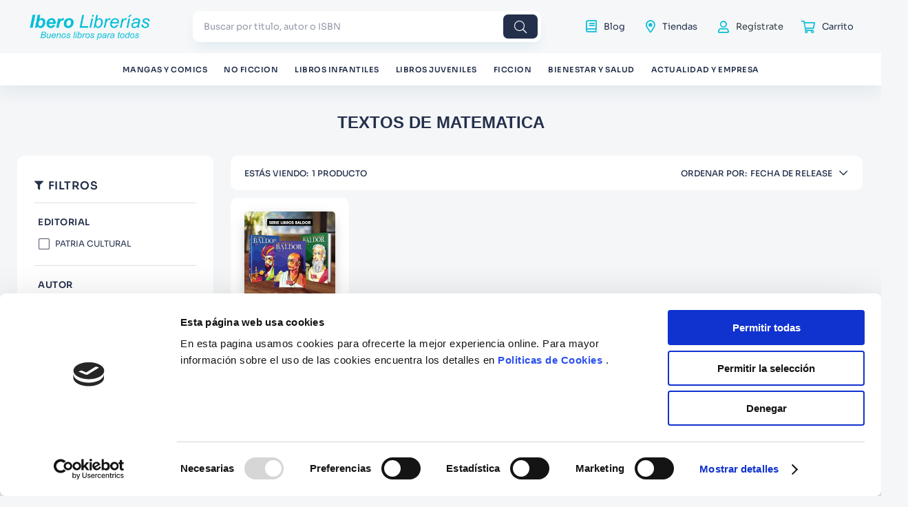

--- FILE ---
content_type: text/html; charset=utf-8
request_url: https://www.google.com/recaptcha/enterprise/anchor?ar=1&k=6LdV7CIpAAAAAPUrHXWlFArQ5hSiNQJk6Ja-vcYM&co=aHR0cHM6Ly93d3cuaWJlcm9saWJyZXJpYXMuY29tOjQ0Mw..&hl=es-419&v=PoyoqOPhxBO7pBk68S4YbpHZ&size=invisible&anchor-ms=20000&execute-ms=30000&cb=gm8um8trg8n9
body_size: 48514
content:
<!DOCTYPE HTML><html dir="ltr" lang="es-419"><head><meta http-equiv="Content-Type" content="text/html; charset=UTF-8">
<meta http-equiv="X-UA-Compatible" content="IE=edge">
<title>reCAPTCHA</title>
<style type="text/css">
/* cyrillic-ext */
@font-face {
  font-family: 'Roboto';
  font-style: normal;
  font-weight: 400;
  font-stretch: 100%;
  src: url(//fonts.gstatic.com/s/roboto/v48/KFO7CnqEu92Fr1ME7kSn66aGLdTylUAMa3GUBHMdazTgWw.woff2) format('woff2');
  unicode-range: U+0460-052F, U+1C80-1C8A, U+20B4, U+2DE0-2DFF, U+A640-A69F, U+FE2E-FE2F;
}
/* cyrillic */
@font-face {
  font-family: 'Roboto';
  font-style: normal;
  font-weight: 400;
  font-stretch: 100%;
  src: url(//fonts.gstatic.com/s/roboto/v48/KFO7CnqEu92Fr1ME7kSn66aGLdTylUAMa3iUBHMdazTgWw.woff2) format('woff2');
  unicode-range: U+0301, U+0400-045F, U+0490-0491, U+04B0-04B1, U+2116;
}
/* greek-ext */
@font-face {
  font-family: 'Roboto';
  font-style: normal;
  font-weight: 400;
  font-stretch: 100%;
  src: url(//fonts.gstatic.com/s/roboto/v48/KFO7CnqEu92Fr1ME7kSn66aGLdTylUAMa3CUBHMdazTgWw.woff2) format('woff2');
  unicode-range: U+1F00-1FFF;
}
/* greek */
@font-face {
  font-family: 'Roboto';
  font-style: normal;
  font-weight: 400;
  font-stretch: 100%;
  src: url(//fonts.gstatic.com/s/roboto/v48/KFO7CnqEu92Fr1ME7kSn66aGLdTylUAMa3-UBHMdazTgWw.woff2) format('woff2');
  unicode-range: U+0370-0377, U+037A-037F, U+0384-038A, U+038C, U+038E-03A1, U+03A3-03FF;
}
/* math */
@font-face {
  font-family: 'Roboto';
  font-style: normal;
  font-weight: 400;
  font-stretch: 100%;
  src: url(//fonts.gstatic.com/s/roboto/v48/KFO7CnqEu92Fr1ME7kSn66aGLdTylUAMawCUBHMdazTgWw.woff2) format('woff2');
  unicode-range: U+0302-0303, U+0305, U+0307-0308, U+0310, U+0312, U+0315, U+031A, U+0326-0327, U+032C, U+032F-0330, U+0332-0333, U+0338, U+033A, U+0346, U+034D, U+0391-03A1, U+03A3-03A9, U+03B1-03C9, U+03D1, U+03D5-03D6, U+03F0-03F1, U+03F4-03F5, U+2016-2017, U+2034-2038, U+203C, U+2040, U+2043, U+2047, U+2050, U+2057, U+205F, U+2070-2071, U+2074-208E, U+2090-209C, U+20D0-20DC, U+20E1, U+20E5-20EF, U+2100-2112, U+2114-2115, U+2117-2121, U+2123-214F, U+2190, U+2192, U+2194-21AE, U+21B0-21E5, U+21F1-21F2, U+21F4-2211, U+2213-2214, U+2216-22FF, U+2308-230B, U+2310, U+2319, U+231C-2321, U+2336-237A, U+237C, U+2395, U+239B-23B7, U+23D0, U+23DC-23E1, U+2474-2475, U+25AF, U+25B3, U+25B7, U+25BD, U+25C1, U+25CA, U+25CC, U+25FB, U+266D-266F, U+27C0-27FF, U+2900-2AFF, U+2B0E-2B11, U+2B30-2B4C, U+2BFE, U+3030, U+FF5B, U+FF5D, U+1D400-1D7FF, U+1EE00-1EEFF;
}
/* symbols */
@font-face {
  font-family: 'Roboto';
  font-style: normal;
  font-weight: 400;
  font-stretch: 100%;
  src: url(//fonts.gstatic.com/s/roboto/v48/KFO7CnqEu92Fr1ME7kSn66aGLdTylUAMaxKUBHMdazTgWw.woff2) format('woff2');
  unicode-range: U+0001-000C, U+000E-001F, U+007F-009F, U+20DD-20E0, U+20E2-20E4, U+2150-218F, U+2190, U+2192, U+2194-2199, U+21AF, U+21E6-21F0, U+21F3, U+2218-2219, U+2299, U+22C4-22C6, U+2300-243F, U+2440-244A, U+2460-24FF, U+25A0-27BF, U+2800-28FF, U+2921-2922, U+2981, U+29BF, U+29EB, U+2B00-2BFF, U+4DC0-4DFF, U+FFF9-FFFB, U+10140-1018E, U+10190-1019C, U+101A0, U+101D0-101FD, U+102E0-102FB, U+10E60-10E7E, U+1D2C0-1D2D3, U+1D2E0-1D37F, U+1F000-1F0FF, U+1F100-1F1AD, U+1F1E6-1F1FF, U+1F30D-1F30F, U+1F315, U+1F31C, U+1F31E, U+1F320-1F32C, U+1F336, U+1F378, U+1F37D, U+1F382, U+1F393-1F39F, U+1F3A7-1F3A8, U+1F3AC-1F3AF, U+1F3C2, U+1F3C4-1F3C6, U+1F3CA-1F3CE, U+1F3D4-1F3E0, U+1F3ED, U+1F3F1-1F3F3, U+1F3F5-1F3F7, U+1F408, U+1F415, U+1F41F, U+1F426, U+1F43F, U+1F441-1F442, U+1F444, U+1F446-1F449, U+1F44C-1F44E, U+1F453, U+1F46A, U+1F47D, U+1F4A3, U+1F4B0, U+1F4B3, U+1F4B9, U+1F4BB, U+1F4BF, U+1F4C8-1F4CB, U+1F4D6, U+1F4DA, U+1F4DF, U+1F4E3-1F4E6, U+1F4EA-1F4ED, U+1F4F7, U+1F4F9-1F4FB, U+1F4FD-1F4FE, U+1F503, U+1F507-1F50B, U+1F50D, U+1F512-1F513, U+1F53E-1F54A, U+1F54F-1F5FA, U+1F610, U+1F650-1F67F, U+1F687, U+1F68D, U+1F691, U+1F694, U+1F698, U+1F6AD, U+1F6B2, U+1F6B9-1F6BA, U+1F6BC, U+1F6C6-1F6CF, U+1F6D3-1F6D7, U+1F6E0-1F6EA, U+1F6F0-1F6F3, U+1F6F7-1F6FC, U+1F700-1F7FF, U+1F800-1F80B, U+1F810-1F847, U+1F850-1F859, U+1F860-1F887, U+1F890-1F8AD, U+1F8B0-1F8BB, U+1F8C0-1F8C1, U+1F900-1F90B, U+1F93B, U+1F946, U+1F984, U+1F996, U+1F9E9, U+1FA00-1FA6F, U+1FA70-1FA7C, U+1FA80-1FA89, U+1FA8F-1FAC6, U+1FACE-1FADC, U+1FADF-1FAE9, U+1FAF0-1FAF8, U+1FB00-1FBFF;
}
/* vietnamese */
@font-face {
  font-family: 'Roboto';
  font-style: normal;
  font-weight: 400;
  font-stretch: 100%;
  src: url(//fonts.gstatic.com/s/roboto/v48/KFO7CnqEu92Fr1ME7kSn66aGLdTylUAMa3OUBHMdazTgWw.woff2) format('woff2');
  unicode-range: U+0102-0103, U+0110-0111, U+0128-0129, U+0168-0169, U+01A0-01A1, U+01AF-01B0, U+0300-0301, U+0303-0304, U+0308-0309, U+0323, U+0329, U+1EA0-1EF9, U+20AB;
}
/* latin-ext */
@font-face {
  font-family: 'Roboto';
  font-style: normal;
  font-weight: 400;
  font-stretch: 100%;
  src: url(//fonts.gstatic.com/s/roboto/v48/KFO7CnqEu92Fr1ME7kSn66aGLdTylUAMa3KUBHMdazTgWw.woff2) format('woff2');
  unicode-range: U+0100-02BA, U+02BD-02C5, U+02C7-02CC, U+02CE-02D7, U+02DD-02FF, U+0304, U+0308, U+0329, U+1D00-1DBF, U+1E00-1E9F, U+1EF2-1EFF, U+2020, U+20A0-20AB, U+20AD-20C0, U+2113, U+2C60-2C7F, U+A720-A7FF;
}
/* latin */
@font-face {
  font-family: 'Roboto';
  font-style: normal;
  font-weight: 400;
  font-stretch: 100%;
  src: url(//fonts.gstatic.com/s/roboto/v48/KFO7CnqEu92Fr1ME7kSn66aGLdTylUAMa3yUBHMdazQ.woff2) format('woff2');
  unicode-range: U+0000-00FF, U+0131, U+0152-0153, U+02BB-02BC, U+02C6, U+02DA, U+02DC, U+0304, U+0308, U+0329, U+2000-206F, U+20AC, U+2122, U+2191, U+2193, U+2212, U+2215, U+FEFF, U+FFFD;
}
/* cyrillic-ext */
@font-face {
  font-family: 'Roboto';
  font-style: normal;
  font-weight: 500;
  font-stretch: 100%;
  src: url(//fonts.gstatic.com/s/roboto/v48/KFO7CnqEu92Fr1ME7kSn66aGLdTylUAMa3GUBHMdazTgWw.woff2) format('woff2');
  unicode-range: U+0460-052F, U+1C80-1C8A, U+20B4, U+2DE0-2DFF, U+A640-A69F, U+FE2E-FE2F;
}
/* cyrillic */
@font-face {
  font-family: 'Roboto';
  font-style: normal;
  font-weight: 500;
  font-stretch: 100%;
  src: url(//fonts.gstatic.com/s/roboto/v48/KFO7CnqEu92Fr1ME7kSn66aGLdTylUAMa3iUBHMdazTgWw.woff2) format('woff2');
  unicode-range: U+0301, U+0400-045F, U+0490-0491, U+04B0-04B1, U+2116;
}
/* greek-ext */
@font-face {
  font-family: 'Roboto';
  font-style: normal;
  font-weight: 500;
  font-stretch: 100%;
  src: url(//fonts.gstatic.com/s/roboto/v48/KFO7CnqEu92Fr1ME7kSn66aGLdTylUAMa3CUBHMdazTgWw.woff2) format('woff2');
  unicode-range: U+1F00-1FFF;
}
/* greek */
@font-face {
  font-family: 'Roboto';
  font-style: normal;
  font-weight: 500;
  font-stretch: 100%;
  src: url(//fonts.gstatic.com/s/roboto/v48/KFO7CnqEu92Fr1ME7kSn66aGLdTylUAMa3-UBHMdazTgWw.woff2) format('woff2');
  unicode-range: U+0370-0377, U+037A-037F, U+0384-038A, U+038C, U+038E-03A1, U+03A3-03FF;
}
/* math */
@font-face {
  font-family: 'Roboto';
  font-style: normal;
  font-weight: 500;
  font-stretch: 100%;
  src: url(//fonts.gstatic.com/s/roboto/v48/KFO7CnqEu92Fr1ME7kSn66aGLdTylUAMawCUBHMdazTgWw.woff2) format('woff2');
  unicode-range: U+0302-0303, U+0305, U+0307-0308, U+0310, U+0312, U+0315, U+031A, U+0326-0327, U+032C, U+032F-0330, U+0332-0333, U+0338, U+033A, U+0346, U+034D, U+0391-03A1, U+03A3-03A9, U+03B1-03C9, U+03D1, U+03D5-03D6, U+03F0-03F1, U+03F4-03F5, U+2016-2017, U+2034-2038, U+203C, U+2040, U+2043, U+2047, U+2050, U+2057, U+205F, U+2070-2071, U+2074-208E, U+2090-209C, U+20D0-20DC, U+20E1, U+20E5-20EF, U+2100-2112, U+2114-2115, U+2117-2121, U+2123-214F, U+2190, U+2192, U+2194-21AE, U+21B0-21E5, U+21F1-21F2, U+21F4-2211, U+2213-2214, U+2216-22FF, U+2308-230B, U+2310, U+2319, U+231C-2321, U+2336-237A, U+237C, U+2395, U+239B-23B7, U+23D0, U+23DC-23E1, U+2474-2475, U+25AF, U+25B3, U+25B7, U+25BD, U+25C1, U+25CA, U+25CC, U+25FB, U+266D-266F, U+27C0-27FF, U+2900-2AFF, U+2B0E-2B11, U+2B30-2B4C, U+2BFE, U+3030, U+FF5B, U+FF5D, U+1D400-1D7FF, U+1EE00-1EEFF;
}
/* symbols */
@font-face {
  font-family: 'Roboto';
  font-style: normal;
  font-weight: 500;
  font-stretch: 100%;
  src: url(//fonts.gstatic.com/s/roboto/v48/KFO7CnqEu92Fr1ME7kSn66aGLdTylUAMaxKUBHMdazTgWw.woff2) format('woff2');
  unicode-range: U+0001-000C, U+000E-001F, U+007F-009F, U+20DD-20E0, U+20E2-20E4, U+2150-218F, U+2190, U+2192, U+2194-2199, U+21AF, U+21E6-21F0, U+21F3, U+2218-2219, U+2299, U+22C4-22C6, U+2300-243F, U+2440-244A, U+2460-24FF, U+25A0-27BF, U+2800-28FF, U+2921-2922, U+2981, U+29BF, U+29EB, U+2B00-2BFF, U+4DC0-4DFF, U+FFF9-FFFB, U+10140-1018E, U+10190-1019C, U+101A0, U+101D0-101FD, U+102E0-102FB, U+10E60-10E7E, U+1D2C0-1D2D3, U+1D2E0-1D37F, U+1F000-1F0FF, U+1F100-1F1AD, U+1F1E6-1F1FF, U+1F30D-1F30F, U+1F315, U+1F31C, U+1F31E, U+1F320-1F32C, U+1F336, U+1F378, U+1F37D, U+1F382, U+1F393-1F39F, U+1F3A7-1F3A8, U+1F3AC-1F3AF, U+1F3C2, U+1F3C4-1F3C6, U+1F3CA-1F3CE, U+1F3D4-1F3E0, U+1F3ED, U+1F3F1-1F3F3, U+1F3F5-1F3F7, U+1F408, U+1F415, U+1F41F, U+1F426, U+1F43F, U+1F441-1F442, U+1F444, U+1F446-1F449, U+1F44C-1F44E, U+1F453, U+1F46A, U+1F47D, U+1F4A3, U+1F4B0, U+1F4B3, U+1F4B9, U+1F4BB, U+1F4BF, U+1F4C8-1F4CB, U+1F4D6, U+1F4DA, U+1F4DF, U+1F4E3-1F4E6, U+1F4EA-1F4ED, U+1F4F7, U+1F4F9-1F4FB, U+1F4FD-1F4FE, U+1F503, U+1F507-1F50B, U+1F50D, U+1F512-1F513, U+1F53E-1F54A, U+1F54F-1F5FA, U+1F610, U+1F650-1F67F, U+1F687, U+1F68D, U+1F691, U+1F694, U+1F698, U+1F6AD, U+1F6B2, U+1F6B9-1F6BA, U+1F6BC, U+1F6C6-1F6CF, U+1F6D3-1F6D7, U+1F6E0-1F6EA, U+1F6F0-1F6F3, U+1F6F7-1F6FC, U+1F700-1F7FF, U+1F800-1F80B, U+1F810-1F847, U+1F850-1F859, U+1F860-1F887, U+1F890-1F8AD, U+1F8B0-1F8BB, U+1F8C0-1F8C1, U+1F900-1F90B, U+1F93B, U+1F946, U+1F984, U+1F996, U+1F9E9, U+1FA00-1FA6F, U+1FA70-1FA7C, U+1FA80-1FA89, U+1FA8F-1FAC6, U+1FACE-1FADC, U+1FADF-1FAE9, U+1FAF0-1FAF8, U+1FB00-1FBFF;
}
/* vietnamese */
@font-face {
  font-family: 'Roboto';
  font-style: normal;
  font-weight: 500;
  font-stretch: 100%;
  src: url(//fonts.gstatic.com/s/roboto/v48/KFO7CnqEu92Fr1ME7kSn66aGLdTylUAMa3OUBHMdazTgWw.woff2) format('woff2');
  unicode-range: U+0102-0103, U+0110-0111, U+0128-0129, U+0168-0169, U+01A0-01A1, U+01AF-01B0, U+0300-0301, U+0303-0304, U+0308-0309, U+0323, U+0329, U+1EA0-1EF9, U+20AB;
}
/* latin-ext */
@font-face {
  font-family: 'Roboto';
  font-style: normal;
  font-weight: 500;
  font-stretch: 100%;
  src: url(//fonts.gstatic.com/s/roboto/v48/KFO7CnqEu92Fr1ME7kSn66aGLdTylUAMa3KUBHMdazTgWw.woff2) format('woff2');
  unicode-range: U+0100-02BA, U+02BD-02C5, U+02C7-02CC, U+02CE-02D7, U+02DD-02FF, U+0304, U+0308, U+0329, U+1D00-1DBF, U+1E00-1E9F, U+1EF2-1EFF, U+2020, U+20A0-20AB, U+20AD-20C0, U+2113, U+2C60-2C7F, U+A720-A7FF;
}
/* latin */
@font-face {
  font-family: 'Roboto';
  font-style: normal;
  font-weight: 500;
  font-stretch: 100%;
  src: url(//fonts.gstatic.com/s/roboto/v48/KFO7CnqEu92Fr1ME7kSn66aGLdTylUAMa3yUBHMdazQ.woff2) format('woff2');
  unicode-range: U+0000-00FF, U+0131, U+0152-0153, U+02BB-02BC, U+02C6, U+02DA, U+02DC, U+0304, U+0308, U+0329, U+2000-206F, U+20AC, U+2122, U+2191, U+2193, U+2212, U+2215, U+FEFF, U+FFFD;
}
/* cyrillic-ext */
@font-face {
  font-family: 'Roboto';
  font-style: normal;
  font-weight: 900;
  font-stretch: 100%;
  src: url(//fonts.gstatic.com/s/roboto/v48/KFO7CnqEu92Fr1ME7kSn66aGLdTylUAMa3GUBHMdazTgWw.woff2) format('woff2');
  unicode-range: U+0460-052F, U+1C80-1C8A, U+20B4, U+2DE0-2DFF, U+A640-A69F, U+FE2E-FE2F;
}
/* cyrillic */
@font-face {
  font-family: 'Roboto';
  font-style: normal;
  font-weight: 900;
  font-stretch: 100%;
  src: url(//fonts.gstatic.com/s/roboto/v48/KFO7CnqEu92Fr1ME7kSn66aGLdTylUAMa3iUBHMdazTgWw.woff2) format('woff2');
  unicode-range: U+0301, U+0400-045F, U+0490-0491, U+04B0-04B1, U+2116;
}
/* greek-ext */
@font-face {
  font-family: 'Roboto';
  font-style: normal;
  font-weight: 900;
  font-stretch: 100%;
  src: url(//fonts.gstatic.com/s/roboto/v48/KFO7CnqEu92Fr1ME7kSn66aGLdTylUAMa3CUBHMdazTgWw.woff2) format('woff2');
  unicode-range: U+1F00-1FFF;
}
/* greek */
@font-face {
  font-family: 'Roboto';
  font-style: normal;
  font-weight: 900;
  font-stretch: 100%;
  src: url(//fonts.gstatic.com/s/roboto/v48/KFO7CnqEu92Fr1ME7kSn66aGLdTylUAMa3-UBHMdazTgWw.woff2) format('woff2');
  unicode-range: U+0370-0377, U+037A-037F, U+0384-038A, U+038C, U+038E-03A1, U+03A3-03FF;
}
/* math */
@font-face {
  font-family: 'Roboto';
  font-style: normal;
  font-weight: 900;
  font-stretch: 100%;
  src: url(//fonts.gstatic.com/s/roboto/v48/KFO7CnqEu92Fr1ME7kSn66aGLdTylUAMawCUBHMdazTgWw.woff2) format('woff2');
  unicode-range: U+0302-0303, U+0305, U+0307-0308, U+0310, U+0312, U+0315, U+031A, U+0326-0327, U+032C, U+032F-0330, U+0332-0333, U+0338, U+033A, U+0346, U+034D, U+0391-03A1, U+03A3-03A9, U+03B1-03C9, U+03D1, U+03D5-03D6, U+03F0-03F1, U+03F4-03F5, U+2016-2017, U+2034-2038, U+203C, U+2040, U+2043, U+2047, U+2050, U+2057, U+205F, U+2070-2071, U+2074-208E, U+2090-209C, U+20D0-20DC, U+20E1, U+20E5-20EF, U+2100-2112, U+2114-2115, U+2117-2121, U+2123-214F, U+2190, U+2192, U+2194-21AE, U+21B0-21E5, U+21F1-21F2, U+21F4-2211, U+2213-2214, U+2216-22FF, U+2308-230B, U+2310, U+2319, U+231C-2321, U+2336-237A, U+237C, U+2395, U+239B-23B7, U+23D0, U+23DC-23E1, U+2474-2475, U+25AF, U+25B3, U+25B7, U+25BD, U+25C1, U+25CA, U+25CC, U+25FB, U+266D-266F, U+27C0-27FF, U+2900-2AFF, U+2B0E-2B11, U+2B30-2B4C, U+2BFE, U+3030, U+FF5B, U+FF5D, U+1D400-1D7FF, U+1EE00-1EEFF;
}
/* symbols */
@font-face {
  font-family: 'Roboto';
  font-style: normal;
  font-weight: 900;
  font-stretch: 100%;
  src: url(//fonts.gstatic.com/s/roboto/v48/KFO7CnqEu92Fr1ME7kSn66aGLdTylUAMaxKUBHMdazTgWw.woff2) format('woff2');
  unicode-range: U+0001-000C, U+000E-001F, U+007F-009F, U+20DD-20E0, U+20E2-20E4, U+2150-218F, U+2190, U+2192, U+2194-2199, U+21AF, U+21E6-21F0, U+21F3, U+2218-2219, U+2299, U+22C4-22C6, U+2300-243F, U+2440-244A, U+2460-24FF, U+25A0-27BF, U+2800-28FF, U+2921-2922, U+2981, U+29BF, U+29EB, U+2B00-2BFF, U+4DC0-4DFF, U+FFF9-FFFB, U+10140-1018E, U+10190-1019C, U+101A0, U+101D0-101FD, U+102E0-102FB, U+10E60-10E7E, U+1D2C0-1D2D3, U+1D2E0-1D37F, U+1F000-1F0FF, U+1F100-1F1AD, U+1F1E6-1F1FF, U+1F30D-1F30F, U+1F315, U+1F31C, U+1F31E, U+1F320-1F32C, U+1F336, U+1F378, U+1F37D, U+1F382, U+1F393-1F39F, U+1F3A7-1F3A8, U+1F3AC-1F3AF, U+1F3C2, U+1F3C4-1F3C6, U+1F3CA-1F3CE, U+1F3D4-1F3E0, U+1F3ED, U+1F3F1-1F3F3, U+1F3F5-1F3F7, U+1F408, U+1F415, U+1F41F, U+1F426, U+1F43F, U+1F441-1F442, U+1F444, U+1F446-1F449, U+1F44C-1F44E, U+1F453, U+1F46A, U+1F47D, U+1F4A3, U+1F4B0, U+1F4B3, U+1F4B9, U+1F4BB, U+1F4BF, U+1F4C8-1F4CB, U+1F4D6, U+1F4DA, U+1F4DF, U+1F4E3-1F4E6, U+1F4EA-1F4ED, U+1F4F7, U+1F4F9-1F4FB, U+1F4FD-1F4FE, U+1F503, U+1F507-1F50B, U+1F50D, U+1F512-1F513, U+1F53E-1F54A, U+1F54F-1F5FA, U+1F610, U+1F650-1F67F, U+1F687, U+1F68D, U+1F691, U+1F694, U+1F698, U+1F6AD, U+1F6B2, U+1F6B9-1F6BA, U+1F6BC, U+1F6C6-1F6CF, U+1F6D3-1F6D7, U+1F6E0-1F6EA, U+1F6F0-1F6F3, U+1F6F7-1F6FC, U+1F700-1F7FF, U+1F800-1F80B, U+1F810-1F847, U+1F850-1F859, U+1F860-1F887, U+1F890-1F8AD, U+1F8B0-1F8BB, U+1F8C0-1F8C1, U+1F900-1F90B, U+1F93B, U+1F946, U+1F984, U+1F996, U+1F9E9, U+1FA00-1FA6F, U+1FA70-1FA7C, U+1FA80-1FA89, U+1FA8F-1FAC6, U+1FACE-1FADC, U+1FADF-1FAE9, U+1FAF0-1FAF8, U+1FB00-1FBFF;
}
/* vietnamese */
@font-face {
  font-family: 'Roboto';
  font-style: normal;
  font-weight: 900;
  font-stretch: 100%;
  src: url(//fonts.gstatic.com/s/roboto/v48/KFO7CnqEu92Fr1ME7kSn66aGLdTylUAMa3OUBHMdazTgWw.woff2) format('woff2');
  unicode-range: U+0102-0103, U+0110-0111, U+0128-0129, U+0168-0169, U+01A0-01A1, U+01AF-01B0, U+0300-0301, U+0303-0304, U+0308-0309, U+0323, U+0329, U+1EA0-1EF9, U+20AB;
}
/* latin-ext */
@font-face {
  font-family: 'Roboto';
  font-style: normal;
  font-weight: 900;
  font-stretch: 100%;
  src: url(//fonts.gstatic.com/s/roboto/v48/KFO7CnqEu92Fr1ME7kSn66aGLdTylUAMa3KUBHMdazTgWw.woff2) format('woff2');
  unicode-range: U+0100-02BA, U+02BD-02C5, U+02C7-02CC, U+02CE-02D7, U+02DD-02FF, U+0304, U+0308, U+0329, U+1D00-1DBF, U+1E00-1E9F, U+1EF2-1EFF, U+2020, U+20A0-20AB, U+20AD-20C0, U+2113, U+2C60-2C7F, U+A720-A7FF;
}
/* latin */
@font-face {
  font-family: 'Roboto';
  font-style: normal;
  font-weight: 900;
  font-stretch: 100%;
  src: url(//fonts.gstatic.com/s/roboto/v48/KFO7CnqEu92Fr1ME7kSn66aGLdTylUAMa3yUBHMdazQ.woff2) format('woff2');
  unicode-range: U+0000-00FF, U+0131, U+0152-0153, U+02BB-02BC, U+02C6, U+02DA, U+02DC, U+0304, U+0308, U+0329, U+2000-206F, U+20AC, U+2122, U+2191, U+2193, U+2212, U+2215, U+FEFF, U+FFFD;
}

</style>
<link rel="stylesheet" type="text/css" href="https://www.gstatic.com/recaptcha/releases/PoyoqOPhxBO7pBk68S4YbpHZ/styles__ltr.css">
<script nonce="kTKJywjCObxGxCIoMgOR7g" type="text/javascript">window['__recaptcha_api'] = 'https://www.google.com/recaptcha/enterprise/';</script>
<script type="text/javascript" src="https://www.gstatic.com/recaptcha/releases/PoyoqOPhxBO7pBk68S4YbpHZ/recaptcha__es_419.js" nonce="kTKJywjCObxGxCIoMgOR7g">
      
    </script></head>
<body><div id="rc-anchor-alert" class="rc-anchor-alert"></div>
<input type="hidden" id="recaptcha-token" value="[base64]">
<script type="text/javascript" nonce="kTKJywjCObxGxCIoMgOR7g">
      recaptcha.anchor.Main.init("[\x22ainput\x22,[\x22bgdata\x22,\x22\x22,\[base64]/[base64]/[base64]/[base64]/[base64]/UltsKytdPUU6KEU8MjA0OD9SW2wrK109RT4+NnwxOTI6KChFJjY0NTEyKT09NTUyOTYmJk0rMTxjLmxlbmd0aCYmKGMuY2hhckNvZGVBdChNKzEpJjY0NTEyKT09NTYzMjA/[base64]/[base64]/[base64]/[base64]/[base64]/[base64]/[base64]\x22,\[base64]\\u003d\x22,\x22e8K5esOvZ8KHTMOUXzBqJsKBfcOVRH50w6jCigDCsmnCiBzCm1DDkVtmw6YkBMO4UHEzwo/DvSZGMFrColIIwrbDmlvDjMKrw67ClkYTw4XCqhALwo3CmMOuwpzDpsKLHnXCkMKVHCILwrYAwrFJwofDi1zCvB/Dl2FEZ8Klw4gDT8KdwrYgcEjDmMOCFT5mJMKgw5LDug3CiRMPBHl1w5TCuMOoccOew4xjwqdGwpYnw7l8fsKuw67Dq8O5DAvDssOvwqXCoMO5PHrCoMKVwq/CgV7DkmvDhcOtWRQtfMKJw4VLw77DslPDpsOqE8KibDTDpn7DpsKSI8OMG3MRw6g4SsOVwp44G8OlCAQLwpvCncOCwqpDwqYAQX7DrmAIwrrDjsKqwq7DpsKNwp5nADPCkMKoN34rwrnDkMKWIRsIIcOiwpHCnhrDs8O/RGQOwqfCosKpGcOAU0DCvsOdw7/DkMKEw6vDu25Yw5NmUCdpw5tFb0kqE3HDi8O1K1LCrlfCi0TDjsObCETCi8K+PhTCim/Cj05YPMODwonCn3DDtXc/AU7DjHfDq8KMwp0TGkYDbMORUMK0wqXCpsOHGBzDmhTDu8OsKcOQwpzDuMKHcGbDl2DDjwlYwrzCpcOVCsOuczhcY27CsMKaJMOSCMKzE3nCo8KHNsK9YyHDqS/DmsOxAMKwwoxfwpPCm8Orw7rDshwZBWnDvVgdwq3CusKHf8KnwoTDiBbCpcKOwpDDjcK5KWTCn8OWLGMHw4k5DGzCo8OHw6zDq8OLOWB/w7wrw6zDg0Few78aakrCgBh5w4/DpVHDghHDkMK4XjHDkcO1wrjDnsK/w7w2Twgjw7ELGMOac8OUDXrCpMKzwozCuMO6MMO2wrs5DcO8wqnCu8K6w4p+FcKEb8KjTRXCgMOJwqEuwqx3wpvDj2fChMOcw6PCqQjDocKjwrLDqsKBMsOddUpCw4HCkw4oesKewo/Dh8Knw5DCssKJcsKVw4HDlsK2CcO7wrjDlcKDwqPDo0w9G0cRw4XCohPCrFAww6Y1JShXwpo/dsOTwok/wpHDhsK4NcK4FUVWe3PCqsOqMQ99bsK0wqg6D8OOw43DqHQlfcKZA8ONw7bDmSLDvMOlw6VLGcOLw5bDkxJ9wobCpsO2wrcQATtYU8O0bQDCq24/wrYCw77CviDCvTnDvMKow64lwq3Dtk3CssKNw5HClyDDm8KbXsOkw5EFfXLCscKlbS42wrNYw6XCnMKkw4TDq8OoZ8KHwrVBbhrDlMOgWcKbY8OqeMOWwpvChyXCqcKhw7fCrWxkKEM6w71QRy/CtsK1AVRrBXFMw4BHw77CmsO8Mj3CpsOkDGrDmMOIw5PCi37CkMKoZMK6SsKowqd3wrA1w5/DhTXConvCl8Kiw6drUkVpM8Kpw5rCh3fDu8KXLwzDl3o2wrLCkMOmwo41wpPCk8Onw7rDpQPDkFkUcVnCozMZAcKxQsOTw4UeeMK1SMOOTGIFw5/[base64]/FsKtWiTCr3jDmjjDv0PDrznCkcOzw7jDuidRwrc/[base64]/Dmy/CilTDtBbCv8OdKyJ1w6/DgMORPX3ChcOcdsO0wo9Mw6fDjcKTwr7Ds8KNw47DocO+JcKtVnXCrcKCTHVMw5bDgCbCrcK4CcKgwrFYwo/CqMKWw6cswrXDl2EXJ8OMw4cfFW8kUn5NQVwrHsO4w5tCaS3Cs0XClSk6GUPCuMO4w4QNaG5qw4ktXEV3BRFkw75Ww5AVw4wmwo3CvBnDpGjCtzXCiwzDsAhIViwXUyjCvDJSP8O3w5XDiX/Cg8KpUsO6IsODw6jCtcKHKsK8wrB6wpDDmnjCpMKUVz8OWgU8w6UsJjhNw4EOwpp0XsK8E8OPwo81EUzCrQvDs17CiMOow4hIYwpEwo/[base64]/[base64]/CiAYMZMOuw7PCnQxbwr7DhcKbw7/Du8ODwq/DtsKHPMOHwoXCkEXDuWDDkRovwopgwojCtB00wqfDssKlw5XDhS1OJQ1yK8OPa8KXFsO8EsOPfTJhwrJtw54jwpZDB3XDmU8WE8OQdsKuw5Mjw7TDvsKyZl3CoBUjw4FFwp/CpVZOwqVPwq9fHGLDkAhRKxtZw7DDvMKcDMKpFn/DjMOxwqBLw5XDnMOKD8KmwqF5w6Q1GG0Pw5ZKFVfDvy7CuCvClCzDpD3DhFFnw7rCrhLDj8OEw5/CkivDsMOgTlwuwrU1w7AOwqrDqMONUgRBwpQbwrh4ScOPecOzQsK0WVBzDcKsK2nCiMOfRcKiLyxTworDqsOJw6nDhcKnNHsKw74SFkbCs13Dv8OZUMKEwr7DpWjDhsKNw5IhwqEYwqJIwrx5w6/Ck1Qnw40LNwh6wprDr8O+w7zCvMKSwqfDk8Kew65DR34SFcKFw6hJS0drFDFVLnzDr8KswpJCM8K0w5xubsKbQEHCiB/DrMO1wrTDuV83wrzClidnMsKpw7nDiAYjNcKFWF3DusK1w5nDn8KiOcO5cMOZwpXCuTXDs2FICTDDpsKcDMKqwrbDvGnDicKlw5hlw7HCuWbCpEHCgsOdWsO3w6AocsOhw4DDrMOwwpFEw6zDiTXCvyYrWh4WMXgBTcOLb3PCoQvDhMOtw7/DrcODw6Ydw67ClypEwoFGw6jChsOONww5KsO+YsO0fcKOwqfCjMKbwrjCjiLCmAE/[base64]/DiRsuw5TDoB7CrgZyC3DCkkDClsONwo3CsyjCscKLwpfDuG/DhsO/JsOXw5XCvcKwfzFfw5PDiMOhThvDilcuwq/DmxcHwq5REnfDth46w7YQSj7DuhHDhWrCo0V1J3oSBMOFw7hYDsKpAC3Dq8Olw4/DrsKkSMO/OsKPwp/DugzDu8OuU20cw5nDuRjDssK1VsKNKsKTw63Ct8KfHcKFwrrCv8OjRMKUw6/CtcK8w5fCjsOfDXFHw77Cn1nDiMK+wpoHc8KOw5INXsOrAMOAFQnCtcO1B8OffsOowpsfQsKSw4fCgWp+w49JDDJiO8OxTD3Ch1wWRcOEQ8Okw7PDgifCgx/CpWYbwoPCgmk0wofDqQtcAzPDusO7w4wiw4dLOCLCjnNlworCvmFhM2LDnsKbw4rDqzNDRcK5w4AFw7XCncKfwpPDlMOVPcKkwpYBP8O4ccKeaMOdEV8Ewo3Co8KLHsK/[base64]/DljPDkSDDjsKTwqXDkX9QZRwcwq3CrTctw7HChQfCqgjCp00Jw7tVXcKIwoU5wpZbw71lPcKmw5HCgcKKw61obWrDgcOZCiskIcKLRMOsMF7Dp8O9M8KtUi5uTMKbR3nClcKFw7fDtcOTBjnDucOew4rDusKULQo4wqzCvUjCtWlgw41lW8KZwq4QwpUwcMKqwq/CiQ7CjSQjwqLCrcKMQ3LDisOqw7gLJ8KnAWfDuk7Dp8OQw6LDgSrCpsKoWQbDqxnDiTVGdcKRwrMhw7Bnw5UXw4Egw6sCMyNPDEVlTcKIw5rDt8Kie17CnmHCkMO4w4RRwobCiMK3dC7CsWFyI8OJPMKYMA3DtygDMsOoIDrCqE/DpXgawox4XFrDsBVKw50bYS3DmkTDqsKgTDvDmHzDpnTCg8OhFlAEFFlmwrNGwqtowrltRVAAw6vCi8Oqw5/DlC89woISwqvDuMOJw6wWw73DlMO0U3UNwrpOaTpywqrCkXl0S8KhwpnCvEoSXlfCt11nw7vCo2pew5zCkcOcexBneVTDomfCiFY9djFEw7R8wpo4PsOkw5TDi8KPGk0mwqt7QwjCtcOVwr8+wo9ewp3CoC/DtMOpBzjCj2R0RcOYPAjCgRY1XMKfw4d0PkZudcOxw4BofcKJO8O8Q0pAHA3CqcOFPMKeZ3XCjMOwJxrCqxPCow4Mw4TDpkcsEcOhwqXCuCcyWgozw5/[base64]/DrcKKP8Oxw4rCuCs3cMOMwp3Cs8OYLlvCiRd6P8OMPjFaw47DlsKTW1jCuGQsZ8OVwqAjPSYwYwLDv8OhwrNqQcOhH1zCszzDnsKuw7tewpEmwpLCvEzCtE5uw6XClcKywqpqC8KMVcK2OinCssKoE1oMwpx+IlIYT0/Cg8KjwqwmamFsEMKwwpjCo1DDlMKjw7hRw5RgwoTDi8KVDU8uBMOIYgTDvQHCmMOqwrVeFlLDr8KVQUDCu8Kcw6wNwrZ4woEEWUDDnsOwacKKUcOnIi1nw6rCs149JwTCh3dhJsK7ChVuwrzCgcKwHUrDrMKfJcKgw7bCksOZO8OTwrU/w4/Dm8KENcOQw7rDlsKPXsKdfEfCthHCsQ8yf8Ksw6fDv8OUw55Jw7o8C8KLw5pJFCjDlipBO8ONL8KGUDU4w7VtfMOCf8K6w5vCscKBwrFPRAXCjsOawqTCmjfDoDDDt8O2HsK7wp/DiXvDpXjDqWbCsm85wqk5WcOhw6DCisOSw4FrwpPDkcK8ZwxrwrtRLsO8IkRjwqp7w4XDgloDQRHChWrCncKJw5kdZMOIwq0ew4Quw77CgsKNInlzwo/ClE1LQMKpGcKgLMOdwrjCmmwoS8KUwofCuMOQMk52w5zDmMOcwrlodMOHw63CiT9eTT/DulLDhcKbw54/w6bDssKfwrXDsyjDvFnClSPDhMOvwoVgw4hDXMKdw7JKZiNsbsKfJ3RdCMKpw5FTwqjClFDDmXnDqS7Di8KRwp/Du1fDkMKowrjDijjDr8O1w4XCggwmw4MNw4t3wo02d2otOMOZw7QhwpDDmMOgw7XDgcKtYCjCo8KuaFUYXMKsa8O4bcK/w5V0VMKTw5E5CQLCqcKAw7HDhFxswrHCoQvDqifDvj1TJTF1wobCiQ7CoMOaXMOnwrFZD8K4FsOIwp3Cgm5gSHUqMsKzw6gNw6NiwrRww7TDmxzCmcO/w5c1wpTCsH4OwpM4NMOGNWnCj8Ksw4PDpRbDn8KGw6LDqVxIw5tYwoAbwrVKw68hAMODAUvDnHbCo8KODibCt8OiwpnDv8KrE0sJwqXDgENIGhrDsT3CvmY5wpc0w5XDtcKgWhJ+w4FWaMK2OUjDtHZOKsKIwpXDj3TCmsKQwo5YfA3CkQFuFyvDrEcmwpzDgm8ow6/DlsKzaVXDhsOow4HDk2JJUm5kw4x9LjjClzUPw5fDjMKbwqbCkyTCqsKYMEzClXvDhnVpO1sOw7YpHMOQPMKswpTDkw/DmjDDoHknKWMAwrB4X8K3wqZxw5IoZF1lF8O2YhzCk8ORRRkowpfDhm/CmErCnm/Cp0gkdm4uwqZSw6fDt1bCnFHDjMKwwrMOwpvCpXoKL1NQwo3CjSATLhQ3B33Cg8OUw5U8wrI1wpkVK8KhGsKXw7gywrExcl/[base64]/CrMOFwpLDjlbCtjEPwpkbw6nDr8OIS0NCIEnCocOcwqHCgcOoXcO8TsO/AcKeQMKoE8OqfADCgC1WYcKHwoTChsKowpjCnG4xHMKXwobDu8O/RF0GwpTDhcKhEnXCkVgNWgfCugQLNcO0fRfDnDQAaiHCncKFUh/CnGU1w6x9BsOjIMKEw73DlMOHw596wrLCmw3DocK9wpPDqiEAw5rChcKtwo41wr5hHcO6w4QjEMOEbkMLwo7ChcK5w5lHwrdHwrfCvMKlQ8ONOsOrOsKnJMK7w7sDLBLDoXfDqcKmwpY+d8KgVcKKIiLDicKkwpAuwr/CsxzDsVfDk8Kew459w6ALTsKwwrLDksOFL8KKc8OrwobCiW0Mw6RhTBNkw641wowswo4xRAYzwqvCgghWZ8KUwqtow4jDtx/CkTxnKH3DrGPCvsOTwrptwqXCjhHDrcOfw7rCgcOPZD9WwpbChcOUfcOmw6/DkT/ClVPCp8OOw6bDlMOIaznDkEPDgkvDocKsBMOEZ0dHYGIbwpTCrydrw73DrsO8XMOww5jDnEp5w557WMKVwokwNAtOIX3DuGHCsR0wYMKnw6MnVMOswqpzUCrCqDA7w4LDpMOVPsKPa8OKM8ODwrXDmsKGwr4Kw4Nse8O9K2nDr2I3w7vCvDnCsRZTw5JaB8K3wr8/wo/DocOkw71/ezpVw6LCgMOjMELCq8KJHMKBw5ACwoE2UsOvRsOLBMO+w4oQUMOQAg7CiG0hR3kkw4LCukUDwr7Dn8OnYMOWVsOJwqPCo8OaH3fCiMOEOH4nw6zCg8OGNsOHDX/DiMKdcSnCvMKTwqBlw5RgwoXDjMKUD1tfd8O9fHnDp3FvC8KBFj3CrcKLwrpPaynDn1/Cn1DCnjnCqBsFw5YGw6vCrnXCowtkb8OeeSYGw63CtsOuN1PCn2/[base64]/CcOVw4/Ck8Ozc8KUwqnDig7DkjrCgSbChBFPU8KIw70CwpsNw5g+wqlewovClgzDrHBaEw0WTBzCnsOra8ONNU3CiMOww683BVojMsOywr0lI0I/wrMCM8KLwqk5AFDCiG3ClcOCw49UccOYF8KUw5jDt8KawqMISsKkUcOEPMKBwr0GAcKJExR9HsKqH0/DkcOMw7AAG8OHBn3CgMKqwobDtcK9w6FlclUhIj48wqvCk1UCw7ISRH7DoyvDn8K4C8Ofw43CqyVEfhvCh3PDlV3DnsOIFsOvw5/DpyLClSzDvsOMZ0UJaMOXBMKFcHpgIDZqwoLCh0F1w5LCvsKzwrMdw7jCocK4w78WFHYXDcOOwrfDgTl6BMOZajI+DCsHw5wuf8KUw6jDlh1bJWtPF8O8wo1Xwp8AwqvCscOOw6IuT8OHcsO+EC/DlcOmw7dRRMKHByhmRMOdBAvCsiFMw7wUPcKsOsOSwqxEbDgSQsKNHQ7Dk0NwdgbCrHHCjBBWUcKnw5vCtMKEdiI3wqg3wqN4w6hbWDA2wqMvwq3DoCPDjsKMNko1McOhAj0kwqwuZmMHJiASVSlYD8KfFcKTWcOiBRvCmi/[base64]/CkhwBwpfCtMOhcifCtsOWRsKMwqAxwrPDvzkww6pPMDxXwqvCoGbDqMOiO8O2wpTDrsO5wpjCqEPDjMKfTsKuwqEPwq7DlsKnw5DClMKgQ8KNR3pdYMOqCSjDgwXDmsKuMsOQw6HDtcOiPBpswqrDvMOwwoAIw5HCnB/Ds8OVw4PDo8OEw5zCi8Ojw4EyPhRHMl3Cr280w5QSwrtzMXZVF2nDmsOow7DCuHLCvsOrbgrCmwHCgMKILMKKUVPCjsOfUcKlwqJGDFx+G8OjwpZKw7zCphUpwqbCoMKTHMK7wopYw6gwMcOGCS/Cn8KiAcOOZRRPwrjCl8OfEcK+w4oLwoxaSDhuwrXDgzUPccK0YMKiKU0Yw5BOw6/Ci8Oof8Ouw41NLcK2M8KCRGVcwoDCnsODDMKsPsKxfsOUYsOpZsKEOm0wOsKewr8iw7fChMKDwr5IP0HCnsOVw57DtgBUCws1wovCk0Euw7/DqnTDqsKHwo8kUgPClsKDPD/DjsOZenXCpRXCtQZ0VcKFw4TDoMKmwq11csK8AMKdw449w5TCjTh5NMOPDMOQSDdsw4vDh3gXwpMTL8ODR8OoRRLDsmYqTsOCw7TDtmnCo8O1UsKJYTU7Xlkww6UGCCrDlTgGw6LCkj/[base64]/LcKWUMKADcOXwr9yw6jCqMK5UF7DnX5nwoQWUMKDwpDDmVA4Xm7DoRLDo21yw6jCqTIuc8O9OzrDhkXCnCFYRxnDvcKbw4RfLMKsP8K/w5EkwrMvw5Y4FF4twq3DgMKEw7TCjDNvw4PDhwtWai5eOcKIwo3CoGDDshcqw6/CtwAvaAc9A8OsSnnDisKZw4LDv8KVYwLDp2VqS8KRw5oOBGzDqsO0wqhvCncrbMOJw47DvijDi8O6w6QRdyTDhU9ww6FGwplhB8OoMSDDt0HCqMO8wr44wpxuJQrDs8K9Z2zDucK4w7nCnMK7PStkFsOUwq/Djz9fXWAEwqUFKVbDgE/CoiZgXcO9wqEyw7nCvWjDoFrCoGbDrkvClAzDmMKNUcKORyMHw5InFSp5w6AAw4wqI8KgHg8GbXohPiVUwoPCn3HCjDfCucKHwqI6wqkuwq/[base64]/[base64]/CgsKOOGZYw5rDoBDCuF8kwr3DvcKqwpEowpPCnMOYH8OJCsK+CsKFwo47HX3Cr1N9ISXCosKjKQRcJsOAw5gdwrNmEsOewooUw4NOwqgQecO4GMO/w6VZXQBYw7xVwoDCqcOdacOQaz3CkMKXw5F9w5jCjsKaHcObwpDDvMOywr19w7vClcOxMnPDhlQzwoXDi8OPVmxDT8OXHBPDu8KDw6Jew4HDl8OBwr4pwrvCvlNew61jwoQvw680Wj/CkjvCs0vComnCtMO1QnfCsHJvYcKlUibChsOdw4kZJwRvZVQHMsOSw57ClsOANzLDhwcILF83UljCsQh7UnU/bi0oUsKJPG3DlsOoMsKFw6XDicK+Vj4hcxTCpcOqX8K+w57DhkHDjEPDgMO3wqDCmztaLMK4wrzDiAvCnWvCqMKdwofDgcOITVZ1blLDigYNVm8HNcK+wp7DqEVleBVkVQLDvsKLcMORP8OAOMK3MsKxwrBOLivDgMOrAVbDkcKUw58AF8OOw4l6wp/CsXRIwpzDnEg6PMK1bMKXVsOIQkXCkUDDvzhPwpLCuiHCnF4EI3TDk8K7OcOuUx7DmEdHasK+wqtVcR7CmSFGw58Sw6DCnMOEwph5Qz7Cuh7CpHk/w4/[base64]/w4HDrsOfw5xxEMKZP8O6WELDlMKLw7zDsCLCkcK0eMOeUsOQEUdjZ0Muw41yw6VIwrTDsA7CpxYIJsOZQQ3DgHwiYMOmw7rCukZjwqjClDk5S1LChwvDmS1twrJAEsOLRQ0vw4JAKUpPwqTCqk/Dk8Oow7IIKMKfWcKCN8OkwqNgIMKAw4nCuMOlO8KMwrDCh8O5SkbCnsKcw5MXIk/CsBrDngcfMcO8T1Uiw5PCo2HCn8OmS2vClgYnw49Ow7fCncKOwp/CjsK2dCDDslrClcKIw6nCtsONcMO+w4cWwrTCh8O/[base64]/DuBDCkUJPbhcsw7LDiMOBYUbDonFXCwlzdMOswp3DvnB4w5xzw7Q3woAAwr/[base64]/VmjCicOmcBTDlMKOacKzWldcdlZ2w6sTA0xhSsOdQMKww4XCr8KTw70mTsKWEMKPEDJKcMKMw5XCqAXDkVHCkmzCrnUzOcKgesOew7Jyw78ewqlMECbCtcKgWk3DqcK1cMOkw6F+w75/IcKtw5nClsO6wpPDiQPDrcK9w43CocKaWU3Cj2gQWsODw47DisKbw5pTJgYkLUDDqiE7woXDkHE9w4rCnMOXw5DChMOwwpXCgkHDiMO4w53DjHHCswTCjsKOUzBaw7x6RzHDu8OFw5DCrQHDnWrDsMOtNDR+w74Qw7Y2HxNJXCkXaz8AOMOrBsKgOsKHw5rDpB/[base64]/DlWIrw6/DvsONfFQtPcKvJcO9DFNZw7fCoXBNWTVZH8KKwq/DuR42w7Jiw7pjRUHDhk7DrMK9G8KIwqHDsMOvwrLDoMODAD/[base64]/CgEzCghbCjHx6wpfChsOnw7nCpCMzwpd+w5RBEsOJwq/CiMKHwrrCvcKJWngswpPClsK3dTjDrMOgwpUNw6LDlsK3w45LLkbDl8KSYRDCpsKKwpNbdw1aw4xJOcOaw7/ClsOUXgQywpUJVcO2wr9vKQtfw4BLQmHDjMKpTyHDmWsqXcOxwrDDscOsw6bDg8O5w75qw4zDj8K0wot6w5HDvMO0wofCusOzUB0zw53CksOdwpDDnz4zJhpWw73DqMO4OnPDgFHDv8O4S1bCv8O/[base64]/Cu0QuMMO3woXCkGAGw5/DhmzCv8K+DGvDp8OLD2pHfkcvCsKgwoPDi0DDv8ONwonDsmXDnMKyRDXDqRVNwrs/w6trwobClsK3wqoTXsKlGRPCpB3CjzrCuxTDoXMtw4/DusKoIhA9w4sbSMOxwog2X8KqQXpXY8OvIcO5ZsO0wpLCrD/CrEwwM8KpHhbCnsOdwqjDi1U7wpZzC8KlNsOrw5XCnAVqw4nCv3tEw4XDtcKMw6rDpsKjwoDCg2TClxh/[base64]/Cn0/CoQfCnSYvwrfDtsK8w7JjNjENw6PCjVPDsMK1IU4ew7RdJcK9w4Mrw7xjwoXCiWrDimYBw4AbwpdOw43Dp8KTw7LDucKAw4h6P8Kuw6rDhhPDmMOqCkbCkW/DqMOrAx/[base64]/DuH0Cw4lkw69Zw5vDvC7ChCEbw4/Dhgd5EWzDlChGwrbCqxXDhlfDoMO2dlY6w5vDnAvDjRfDgcKhw7nCl8K6w79swptaPjzDrD5Cw7bCvsOyCcKqwqvDmsKFwoEJDcOsHMKqw6xqw7MiETcpWwvDusKcw4/DoSnDkWDDumzDvmoufE8DLSvCoMK4TWwgw7bDpMKAwpRhOcOHwrNRbgjCkl8ww73DjsOPwrrDjF8HfzvClHI/wpkRLMOewrXDkDDDtsO8w7wcwrYww4BrwpYuwqjDv8Ohw5XCqMOEMcKKw5hWw4XCmhgfScORK8Kjw5/DqMKNwqnDncK3ZsK1wrTCjyFWw7lPwopWdDvCo0PDhjVHemg5w5VfP8OIM8Ksw4QRJ8KnCsO/bi4Sw7bCicKlw5fDnU3DojLDj3FawrFPwphLwoPDlSpmwr3CljoZPMKxwrdCwpTCrcKhw6IzwqkPLcKwfFnDhXQTDMOZNBsCwpLCqcOuYMOcbXcuw7FAVsK5AsKjw4Bmw5bCqcOBcAscw6Y5wr7CqR3Cl8O8fsO4GjnDnsOGwopPwroxw6/DijrCnkpww70GIzjClRs3H8OKwprDnFdbw5nDgMOEWloHwrbCuMO6w6DCp8OfWkILwpdNwqnDtiRkQgvCgyvCusOEwrHCuRZIfcKcBMONwo3DhnvCqwLCkcKKIRInw7BhCUPClcOSSMONw4nDslDCmsKew6sabXRIw6DCr8Oewpkzw53Dv0/[base64]/DmsOkwr4QUMOvHcO3wqTCvcKrwo1JSGI6w7pzw4nCiirCoBALazorKFzCtcKPEcKVwrh6A8OrRMKUURhEYsOmDBwDwoBMw60YJ8KVb8O9wrrCi1DCpSsqRMKiwq/DqBYEdMKKJ8OaVn8Qw5/[base64]/CtcO4w5Bfw53CiTUAFFTDl8OVwotUAmllw7haw7EpYsOPw57ChSAJwqErPD/CqcK7w5wSwoDDmsKVRMO8XHN4cy06b8KJwonDjcKMHBZAwrtCw4nDrsOjwow0w7bDjX45w6XDq2bCmlPCqsKKwp8mwofCisOfwrcOw6jDq8Onw5PCgMOXfMO7NG/DqEQ0w53CosKfwpN7wp7DrMONw4cNQRTDoMO0w4kpwqllwovCtRRaw6YcwojDnEBvwoNdMVzDh8KNw4sVb0QNwq/CqcKgF1AJE8KFw487wpZCcVB6acOQwppZPFt7XDERwrZFU8Ofwr1Zwp4qw7/CuMKtw6hOFsOwZm3Dt8Ozw53Ct8Ksw5tFK8OsUMOJw5/Chz11GcKgwqnDscKPwrsvwovDlwMzecKJUWQjMMOFw6w/HcOMWMO/QHzCk29GF8KaVjfDtMOwFCDCiMKdw7jDlsKkLsOFwoHDpW/CtsOxwqLDphPDj2TCkMO/[base64]/w5LDswHDrGEow4zCvcOMH8O1aRXDpw7Dp1DCr8KbXF0/RkjDnUPDjMKFw4djVAsrw4vDpWFHS2PCpybDky8IS2bCocKlVsK1Ei9MwpRJE8Kuw7caDGU8ZcK2w4jCncK/ISZ0w5TDnMKHP3ALd8ODKsOlbGHCu3gvwpXDl8K/[base64]/[base64]/Cg3VvRcKHw5/Dr8KyPcOEHcOgBDxmw7kWw73DkcKIwpXCrcO2MMKrwoZJwrhTZ8OnwoPDlkwaf8KDFsO0wrA9Oy3DjULDrG7Djk/CsMK0w7hhw4/Dh8Kgw71ZPAfCuyjDmTd2w54HaTjCm3TCscOmw6tUWgUkw53ChcO0w4/[base64]/CqsKTwrQlwrgmBcOSYsK/wqphF8KHwp/CucK1wrFqw59twqkvwplMRcOAwp9ENDLCrEVvw43DqwPDm8OQwoE3UnXCuyNcwod7wrxVFsOUaMO+wo0qw51Nw5dyw51uVXbDuSPDnw3DuFdSw7fDssKRYcOkw4rDg8K9wpfDnMKywqLDgcKYw7DCrMOGPkl2X1d/[base64]/P8K+w7cBwqhnYhAqdcOFw5E9b8K2w7vDvsOcw4syGjfCgcOnJcOBwoXDuknDtDUWwpEUwqZEwqwiJcOyQ8Klw6gQHGLCrVXCh27DisOeaGR4VRtAw63CtBg5J8KbwpYHwp1dwqfDuHnDgcOKdsK8Z8KDB8OOwqs6w5sBdGtFKQB3woEOw7URw6QhbR7Di8KNUMOkw5h/w5XClsK6w43Cu2xRw7/CmMKzPsKhwoTCosKxLnLClF7CqMKFwr7Dr8KfaMOUH3jClMKjwpvDvybCsMOZCD3CtsK9c0Ebw488w6PClTPDhHjDtsOvwokWNnTDin3Di8O4fsO+XcORZcO+THPDjFZTw4FvZcKGQ0EldwRbwqTCpcKBDEnDrsOkw4LCjcOnBmpgR2nDksOoFsKCawdUWVpIwr/Dmypsw7LCucOpOylrw4bCk8Kxw7gxw7A8w5PDgmozw6hHPDZGwqjDkcKWwojCo0vCgRUFXsKIJ8OtwqzCsMO1w6MPE2RzSl0KR8OhZMKLCcO+IXbCrcKWRcKWJsOHwpjDt1jCugwue1Nlwo3DkcOJHVPCqMKIImjCjMKRdV3DlSjDl17DjSDCgcO5w5ogw4/DjlE4YzrDrcOFfMKvw60QdFnCq8K9KjwRwqM+JSA2P2sXwobCksOMwolnwobCtcOPPcOHAcK8BhvDjsKsJsKTRMOsw5ByBQDCs8O1CcOOA8K2wrUTaDZiw6rDg1QsMMOcwoXDvsK+wrl+w4PCnzJiIz5oLcK8AcKlw6wNw5VfaMKxcHlfwpzCtk/DiCDClMK6w7PDisKbwrZHwodTPcO9wpnCjsK1CDrCrRQZw7TDi3dewqYoesKkfMKEBD9XwqUqdMOJworClMKEaMOPKMK2w7Jdb2TDicKGPsKNT8KKEl0EwrFrw7YPQcO/wrnCjMOlwp1xFcOBTjUfwpQkw7fCijjDnMK1w5kowrnDtsOOcMK0AMOJZDFYwohtARDCicKFMkBgw7jCmMK3IcODMizDsH/DuGZQEcKnTsO6VMO/B8ONbMOIPsKkwq7DkhPDpkXCicKnS3/Cjl/CkMK1ecKZwr3DkcO9w65kwq7Cgk8GE17CusKLwonDgxnCj8KQwrs5d8OFLMKpWMOYw7lCw6vDs0bDr3HCv2rCniXDgh7DucO4wowpw7TCjMKdw6BHwrJpw78xwp4pw6bDvcKWfjrCuy/DmQLCgcONZsODXMKaWsOGS8KFIsOfHlt7TiTDh8K4FcOxw7YvNzgzH8ONwq1EP8OFNMObHMKZwrTDhMO4wrMmfcKOO3rCsSbDqBTDsULDphYewpQyfS0gVcKqwrzDsmLDmDcsw6jCqlrDo8Oze8Kfwo0pwo/DocK/w64TwqXCp8KZw5Ndw48ywonDlsO7w4bCnSTDnwvChMO9Lz3CnMKaDMK0wq7CpwrDiMKHw48NfsKiw600V8Oqe8K5wqYdNcKUw7HDhsKtURTCuizDt1QxwoM2eW0/JTrDv1HCh8OWPHwSw7ESw45tw7nDpcOnw48YDsObw69dwr5EwrzCpyvDjUvCnsKOwqTDv2HCiMOnwqrChS7DhcOIDcKObAjClw/DknzDusOTd2l7wq/CqsOywqxtCxZIwqrCqGHDuMKgJhjCssOBwrPCo8KwwpLDncO4wpc3w7jCu03DhHvCumLDmMKIDTnDl8KIBcO2XcOeFnZrw4XDj0zDphYTw6zCvMOiwqoPM8KsOhhwBcKXw5Qwwr7DhcOhP8KNczpTwqbDk03CqlQ6BA/DkcOcwpBawoNJw6rCkyrDqsONbcKRwrsmFsKkMsKuw5/[base64]/DlcKUw47DuMKPwopdwpZ8RW81cMKlwqjDrCXDjHZOdnDDhsKxQ8KFwpPDoMKuw6jClsOZw4nCjlJ8woFCIcOtd8OHwonDgjBGwqkZRsO3GsOIw6jCm8OSwoNuZMK5w4tRfsK5bCoHw77CqcOgw5XCilACTllERsKow4bDhHxHw7E7XMO0woNMf8Kpw5HDkX1Owps/wrB5wp4MwrrChnjCtsKULgTCr0HDmsOVFn/Dv8KVSjrDucOcU10pw53CmFvDpcKUdMKHTw3ClMORw7vDrMKxw5vDv2I3WFRlc8KOOFdrwrtDOMOsw4B4NVx8w4XCuzE3ODJVw7XDhcK1MsO9w7BUw79Yw4Yzwp7Dgmt9JywIPTlsXXDCp8OiGB4UIw/DkUTDsDPDuMO5BRlmPEYKX8K5woLCn1NfM0MXw5TCrsK9OsOrw6ZXScO1MUgwGHTCosK8IGjCj2k4EcO7w6DCkcK0TcKIQ8OKMQXCtsOYwp7DgWXDsGo/E8KIwo3DiMO8wqJsw4cGw5HCoE7DjTV9IcOXwobCkcKtdBR5K8Ouw6hIwqzDm1TCpcO4SXYOw5gew6x+CcKicBgOQ8O1XcOvw5HCsDFTwql0wo3DgEQZwq4Fw4HDkcOuXMKXw6PCtwlIw40WPzgcw7vDvsKqw6LDmsKGBH3DjF7CucKpTREwC1/[base64]/CiQl2McOgJnfDiMK5d8KYWVPCrsODHMOhXnHDiMOZUTnDmgDDtsOzMMKyDDDDm8K4PmwRL1JPXMOEEQoNwqB8Y8K4w6xrw7nCn1g9wqrCkcKSw7DDr8KaCcKuWzswEi0yewvDtcO4f2tQDsK3WGfCs8Kew5rDhHAPw4/CjMOoWg06wrEQH8K5V8K4aB7Ct8KawoAzNGHDpcOqMsKiw70awpbDhjnDoAbDmiFvw7gBwoDDiMO1wp4+NG7DisOswpDDox5bwr7DucKNKcOdw4DDgjzDg8OhwprCl8KGworDtcOywo3DjH/[base64]/DiDfCqkzCq2J1MMOFwpgMGQsmKsOnwrIyw73CsMOlwoZDwoLDk3oIwqTCvE/CtcKvwpALUFHCoHbCgU7CvBrCucOjwpBXw6XClX1/BsK5bQXCkEtzHzTDqRbDusOmw4XCocOJw5rDiAvCgXs8eMOhwoDCp8OOf8Oew59VwpXDg8K1woZTwps2wrFRJsORwpFLeMO7wooLw4dGTsK2w5xHw77DkxF5wq7Do8KlXVjCsH5CBR/Ck8K1fMKOw6XCjcO5w5ZOBkrDpcOww6fDicK9d8KYK1/CuVFOw6Mow7zCi8KIw4DCkMKLQcO+w4JcwqI7wqbDvMOcaWZPSHlxw4x3w4Ipw7bCusKlw73DrF3Du0TDjMOMKl/ClcKVG8OmdcKCHcKzZCPDjcOTwo0xwrnCnGFxEiLClcKUw7EbU8KFZnLCjQfCt1IzwoJiUy5Rw6orYMOORF7CsAnCrcK8w7lowqgBw7TCvGzDusKuwr9BwqdTwq0Qwqg1QHnCg8Kiwox1JMK/WsOAwohZXlwsNxQaIMKDw6EIw6jDl0wzwonDq24iVsK6DsK8dsKHXsKzw6dRFsKgw6Efwp7DuXpFwrI7FMK2wpYtOjhawrowL27DknNZwphaLMOaw67CicOGHHFBw49+ExvCjk/[base64]/Dt8KfccKHw6JZKx3DgGdbPFzDqsKEwr3DhTPCjlrDtXvCvMKuJgNQDcKuYQYywptdwoPDosOrA8KTbsKAJyBVw7bChnYLHsKfw5rCgcKnI8KWw5bDkcOcZ2ocBMKBGMKYwofChXfDg8KNbnbCrsOKUCnCgsOnaCp3wrRkwr8+wrTCuXnDlcOgw7wcdsOTF8O5PMK/e8OvBsO4SsKnFcKQwqgdwrQUwrEywqJEfcK7fkHCsMKyTAonQ1sARsOLf8KCRsKrwo1kX3XDvlDCmlPDv8OMw5hhXTjDkcK6wrTCnsOVwpfCi8O/w5JTfMOEBj4IwqvClcOMAyXCmFp3ScK2JGfDksOIwox5OcKIwqQjw7DDocO5GzRrw57CpcK7GBkuwo/DjlnDr2TDgMKAKMOtMHQjw5vCtX3DpSDCthpYw4FrLcOWwr/Dkg1owodkwpERZMO0wpwNPiXDuBrDmsK5wpBoI8KSw5Nzw6Bnwrxrw7xXwr4ww7jCk8KPKFbClGdaw5s3wqbDkVjDnU5Mw4tEwqNjw64gwpzDggIHdsKqfcOQw6LDo8OAwrF7wqvDlcOKwoPCulcvwqZow4/DpyTCnF/DtVnDuFDChsKxw6/CgMOYGF4cwq14wqnCh0vDkcKWwrLDkkZ/L3nCv8OVVlVbWMOYZQIWwo3DpTHCssKmFXvCkcObKsOMw7HCucOuw47Cl8Kcw6jCiQ5gwrohZcKGw4IGwrtVwp/CoxvDoMO1cT3CqMOtKHbChcO7LkxQKsKLQsO2wqDDv8OOw5vDvh0Ja1bCssK6wod9w4jDg0TCgMOtw6bDg8Kpw7ATw5bDpMOJYg3Dslt7IwPCuRx9wpACIE/DlmjChsO0XGLDisKDwqtEJxpTWMOmK8OPw4PDn8Kewp7CukctaVbDisOQAMKDw4x3P3zCicKgwojCoBQxV0vCv8OtdcKrwqjCvxdawqtIwojCn8O/VMO/[base64]/wq7DgMKuw4oEBm7CoMKgw5EkwpMfOcOPRcKnw43DjB4jcMOmIcOxw7nDjsOXFxJuw7vCnl/DnSPDjj54AxA7NifCnMORHSFQwpDCgGjClW3CscK5wpzCicKhcynDjVXCmzNkS3TCo3nCuxnCuMK3JhDDucKxw4HDumZVw4Rcw6LCl07CmsKRL8Ozw5jDpcK7wqzCuhF6wrrDpgR2w7fCpsOBw5XDhEN3wrvCtkDCv8K5A8KSwpnDumEhwrk/UjjCmsOEwoI6wr5sd2p+w6LDvG5mwrJUw5XDshYDIhB/w5lEwpXCjFMQw69dw6nDi0fDqMORFcOyw7bDmcKPeMKrwrUPRsKQwqcTwq9Hw4/DlMOeD1crwqrCg8OAwoEIw5zCjAvDncOLMynDnl1NwpbClcOWw5Bgw51YQsK/fhhzYDVEO8KZMsKxwp9bSSXDqMOcW0vCnMOkw5XDl8K6w5hbfcO8CcOoCsOAbEghwoMOED3CjsKdw4VJw7lKZUpvwoLDuwjDqsKdw4YnwpRcZMO6P8KZwogPw5ILwrzDojDDtcOJOB5uw47DtR/CijHCu0fDnA/[base64]/w4ZbI8K6w4PDnnrDtMOzw4TDrsO1w7t7LMOCw7MGw78pw4UtOcOHP8Ocw7PDk8O3w5fDmH7CrMOUw7PDpcO4w49DdnQ1wr3ChEbDpcKAez5aN8OzaydUw7rDisOcwoTDlRF0wqg2w7pMwoDDusK+KmUDw7jDlcOTd8OTw4dADSPCmcO3SXI/wrxUeMKdwoXCnAPClkPCtMOsP3fCs8Odw6nDpsKhc2TCt8KTw4csWR/CtMKmwpgNwpzCrGkgbGnDvgTChsO5TVzCocOVJXBAHMOIPcK0PsOAwoU2w4PCmDcoA8KFBsO6X8KqG8O7dSPCrFfCilvDncKADMO/FcKQw4pYWsKNc8O3wpgHwqw7Hkg3X8ODax7CtsKjwrbDisKyw7jCpsOJPsKMKMOiaMOKJcOiw5RGwoDCtg3CqGlbSlnCicKGTG/DvxQveHvDoERYwrgeGsKyY2vCozc5wpopwqnCmiLDocOhw4Umw7Uyw5YueDTDlMOPwoNda2dTwoXDsQfCpcOiDsOGf8O5wr/CnRFgO1dndBXCh1jDgD3Ds0nDuA0WYA1gS8KEBGLCl2PCknbDj8KVw4HDmsKlCsKnwrI0MMOZOsOxw4nCmCLCqzBPMMKkwo0dDlVpRiQuO8OEBETDkMOWw4Ubw4RUwrZvPSHCgQfDn8O9w47ClVcMw6nCulx5w5/DuwXDlAICPjrClMKkw6LCsMKmwoJ4w7HDiz3CtMO5w6rCp2rDnznCksOrQDBMFsOIwroBwqvDg3B5w5Jawr5nMsOfw4keTibCnMK3wq1kw74hZcOETMKywodTwpk5w4pAw47CiyLDscOBY1vDkh5Mw5vDssOEw7x2JyDDqMKqw6R+wrJ+RR/[base64]/ZFptwoknwr7Ck0dxW0zDji/DjcKhJcKuw73CgEtqa8OgwplWbcKfKXvDuVw1Y0oENXfClsOpw6PCo8KKwo7DrMOkYcK6eRcQw4TCjTZpwpUTUcKnO3DCgsKuwr3CrsO0w7XDn8OBAcKEB8O/w6bCmirCo8KHwqlkZFF1wrHDgMOVUsOINsKOLsOrwrg5Gh4aQFxNTEPCojbDiEzDucKpwprCoVLDscOYasKaf8OzFjYowrUVLVYLwpNNwrTCjMO4w4ZSSFrDmsK9wpTCiRnDmMOqwqoRPMO/woExAMOCZWPCrApCwqV8SF3CpSfCmgDCrsOfGsKpLVzDm8OPwrPDuEh1w5rCvcO6woHCtcO5e8OwenVcSMK8w4BZWgXCsx/CuWTDn8OfVXVpwp9oej9pAMKgwovCuMKvYGjClXEeAj1dIWnDvA87LiHCq2XDkBYkOWvCm8KBwpHDrMKow4TCjTQNwrbCrsK/wpo+BsKtcsKuw7E2w49Xw5rDrsO3woZZJF1pDcKjVCFMw4V3woBZUSlKcBvCum/ChsKSwrxmZBE6wrPCkcOrw4MDw6vCgcOSwqUgZsOXb3DDjAJccjfDmi3Dp8OlwoxSwp0WO3Rtwr/CnUdWfwwGesOlw7nCkgnDisOxXsKdFBluYSTChl/CpsOBw77CnhPChMKxEMKlw7oMw6TDvsOWw4kDJcOHKMK4w5nCrSV2FBrDuiTCvFPDusKQPMOTBS07w7xGPRTChcKLMsKCw4sAwqIQw5k4wqfDs8KjwoHDpEE/aXHDqsOmw53CtMOawr3CunN6wq4OwoLDgnTDnsKCIsKFwq7CnMKZTsODDko7V8KqwqHDjEnClcOhQsKjw4RxwrAUwqLDoMO8w6PDm2LCg8K9M8K+wrrDv8KMTMKYw6Yvw7s3w6JqHcKXwoFswpAXSQvDsH7DmcKDdsOpw5DCs0bCoAkGUH/DoMOkw67DqsOew6vChMO1wobDrSPDmEUmw5Brw7DDtMK/wqXDoMKJwoLDjTLCo8KeIX06MgllwrDDshbDj8KvasKiCsO5w4TCvcOoCMKHwp3Cmk/[base64]/CjMOOw79cw6oFQMOtw4REw7oUworDqMO0w6saO2VXw43Dh8OgZcKzJ1HChT1xw6HCmsKmwqpAChgow4jDvcKucg9vwrzDmsK+GcOUw47DimNQJl/[base64]/Do8Kff33DqmQ2dsK4EsKfdcK+w4x7w58Qw5tfw6ZJO2UFfxvDqXscwr/DrsKkdjbDq1/CkcOaw5Y5woPDunnDmcOlP8KgYhMDCMOuW8KLPmLDhGjDkUYXfsKAw6XCi8K3wpTDky/CqMO6w5LDgRzCuRltw7Epw7g0wqBgw6vDvsKuw7fCiMO6wp8UXmEeAFbCh8OBwrQjRcKNQ0UIw6U7w77Dp8OzwoAaw7dRwrnClcOcw4fCgcOUw5J/KkzCuxLCthwUw7cFw6E8w4PDiF4Hwp4PUsO8b8O1worCiidNc8K1OMOYwrhhw4tUw7g1wrzDpV9cwpxvMAkbBsOpQsO+w4fDsmIyXsOANEddJCBxMBEDw4zCj8Kdw45ww4xlShcRZ8Khw71FwqwywqzCll9Aw4PCp3k7wpHCqyo/JywxeiZ3YTZiwqAzccKfQsK0FgjDpgLChMKSw7oGfzTDt0pdwp3Cj8KhwqHDlcK1w7HDtsO7w7Utw6/CiTvCgMKPEcKZw5xlw5plwrhyX8OyFmrCvw5cw7rCg8OeGkPCgRBtwr4vJMKkw4nDvlXDtMKaZQXDocKhB37DncOpYgvCnWDDrG4+XcKXw6ImwrLClwXChcKOwo/Co8KsesOYwrpDwrvDi8OAwrNUw5bCqMKrLcOow6kWVcOMUh9mw5/[base64]/[base64]/CiMOcLVh2FA3Dq0kAwrN9UF/[base64]/Dhx3CgGXCrCk5PMOofsKSwpM9U1nDk8KpdsKgwrfCjVUMw5zDi8KrWQFlwpYDasKtw4Nxw6jDvSjDlyvDmH7DrQYxw4NvGRTCtUTDusKuw6dCem/DhcKyeEUJwr/DncOVw7jDvA8SdcKqwowMw7MRPcKVGcOJXsOqwpdXO8KdC8KOQcKnwpnCksK7HgwqS2N1AjtrwpxDwrDDnsK2esOaURPDicKWeBkHWMOAD8O3w5/Ct8K6dx5lw4LChg7DgDLClMOgwoPCqABFw607HTvClTzDscKMwr8kISw/PzzDhFrCuALCh8KGWMKUwpHClXMfwp/[base64]/CgcKtesKQGRsqwr/[base64]/CkTTCulpfNn8qccKeFcO8wqvCjGzCtwzCnMOuTl8nKsK6XyE3w7kWRTZBwqkkwqnCvMKbw7TDsMO7eAJzw77CuMOEw7xhLMKHNgvCgcOkw5A4wosgEhzDnMO4AzYO\x22],null,[\x22conf\x22,null,\x226LdV7CIpAAAAAPUrHXWlFArQ5hSiNQJk6Ja-vcYM\x22,0,null,null,null,1,[21,125,63,73,95,87,41,43,42,83,102,105,109,121],[1017145,739],0,null,null,null,null,0,null,0,null,700,1,null,0,\[base64]/76lBhmnigkZhAoZnOKMAhnM8xEZ\x22,0,0,null,null,1,null,0,0,null,null,null,0],\x22https://www.iberolibrerias.com:443\x22,null,[3,1,1],null,null,null,1,3600,[\x22https://www.google.com/intl/es-419/policies/privacy/\x22,\x22https://www.google.com/intl/es-419/policies/terms/\x22],\x22PWZPIyWg8KC2ozkrjz3VmUwJklHgl0KnDVmjc7YJlHc\\u003d\x22,1,0,null,1,1769471579333,0,0,[9],null,[184,230,141,46],\x22RC-uKpS86YjgGzRpQ\x22,null,null,null,null,null,\x220dAFcWeA4FdUJoLO3NvdUUiCT1_ajM1E2GbySbfG4hdpTtVSxCQ9xaH9ysFQtADJr7xSm1chKS8HuY5PXbsbIyEdDgnFDVRSA5vw\x22,1769554379511]");
    </script></body></html>